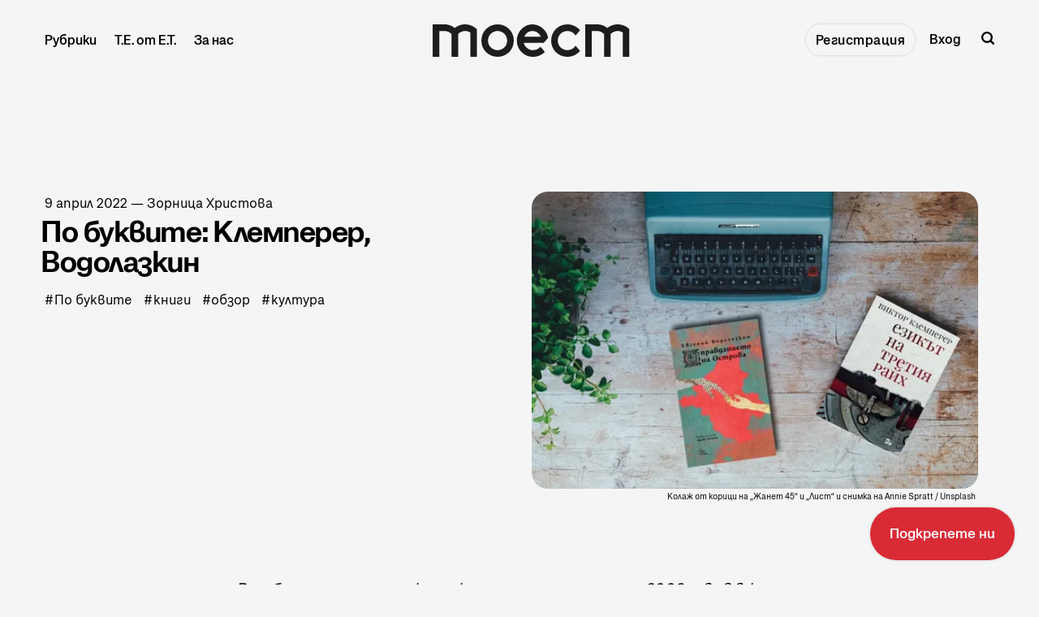

--- FILE ---
content_type: text/html; charset=utf-8
request_url: https://www.toest.bg/po-bukvite-klemperer-vodolazkin/
body_size: 22350
content:
<!DOCTYPE html>
<html lang="bg">
	<head>
		<meta charset="utf-8">
		<meta http-equiv="X-UA-Compatible" content="IE=edge">
		<title>По буквите: Клемперер, Водолазкин - Тоест</title>
		<meta name="HandheldFriendly" content="True">
		<meta name="viewport" content="width=device-width, initial-scale=1">
<!-- Google Tag Manager -->
<script>(function(w,d,s,l,i){w[l]=w[l]||[];w[l].push({'gtm.start':new Date().getTime(),event:'gtm.js'});var f=d.getElementsByTagName(s)[0],j=d.createElement(s),dl=l!='dataLayer'?'&l='+l:'';j.async=true;j.src='https://www.googletagmanager.com/gtm.js?id='+i+dl;f.parentNode.insertBefore(j,f);})(window,document,'script','dataLayer','GTM-MN4L4GZ4');</script>
<!-- End Google Tag Manager -->
<!-- Facebook Pixel Code -->
<script>
!function(f,b,e,v,n,t,s)
{if(f.fbq)return;n=f.fbq=function(){n.callMethod?n.callMethod.apply(n,arguments):n.queue.push(arguments)};
if(!f._fbq)f._fbq=n;n.push=n;n.loaded=!0;n.version='2.0';
n.queue=[];t=b.createElement(e);t.async=!0;
t.src=v;s=b.getElementsByTagName(e)[0];
s.parentNode.insertBefore(t,s)}(window,document,'script','https://connect.facebook.net/en_US/fbevents.js');
fbq('init', '965501058937293'); 
fbq('track', 'PageView');
</script>
<noscript><img height="1" width="1" src="https://www.facebook.com/tr?id=965501058937293&ev=PageView&noscript=1"/></noscript>
<!-- End Facebook Pixel Code -->
		<link rel="preconnect" href="https://fonts.googleapis.com"> 
<link rel="preconnect" href="https://fonts.gstatic.com" crossorigin>
<link rel="preload" as="style" href="https://fonts.googleapis.com/css2?family=Mulish:ital,wght@0,400;0,700;1,400;1,700&family=Source+Code+Pro:wght@500&family=Spartan:wght@500;600;700&display=swap">
<link rel="stylesheet" href="https://fonts.googleapis.com/css2?family=Mulish:ital,wght@0,400;0,700;1,400;1,700&family=Source+Code+Pro:wght@500&family=Spartan:wght@500;600;700&display=swap">		<link rel="stylesheet" type="text/css" href="https://www.toest.bg/assets/css/screen.css?v=9c4b07c42d">
		<meta name="description" content="В рубриката „По буквите“ едното заглавие, което Зорница Христова е подбрала този път, е изследването на Виктор Клемперер „Езикът на Третия райх“…">
    <link rel="icon" href="https://www.toest.bg/content/images/size/w256h256/2025/07/favicon-logo-sm-red.png" type="image/png">
    <link rel="canonical" href="https://www.toest.bg/po-bukvite-klemperer-vodolazkin/">
    <meta name="referrer" content="no-referrer-when-downgrade">
    
    <meta property="og:site_name" content="Тоест">
    <meta property="og:type" content="article">
    <meta property="og:title" content="По буквите: Клемперер, Водолазкин">
    <meta property="og:description" content="В рубриката „По буквите“ едното заглавие, което Зорница Христова е подбрала този път, е изследването на Виктор Клемперер „Езикът на Третия райх“, което излиза в превод на български сега…">
    <meta property="og:url" content="https://www.toest.bg/po-bukvite-klemperer-vodolazkin/">
    <meta property="og:image" content="https://www.toest.bg/content/images/size/w1200/wp-content/uploads/2022/04/Po-bukvite-W9-2022-original-by-Annie-Spratt-on-Unsplash-copy.jpg">
    <meta property="article:published_time" content="2022-04-08T21:00:18.000Z">
    <meta property="article:modified_time" content="2023-01-19T10:45:50.000Z">
    <meta property="article:tag" content="По буквите">
    <meta property="article:tag" content="книги">
    <meta property="article:tag" content="обзор">
    <meta property="article:tag" content="култура">
    
    <meta property="article:publisher" content="https://www.facebook.com/toest.bg">
    <meta name="twitter:card" content="summary_large_image">
    <meta name="twitter:title" content="По буквите: Клемперер, Водолазкин">
    <meta name="twitter:description" content="В рубриката „По буквите“ едното заглавие, което Зорница Христова е подбрала този път, е изследването на Виктор Клемперер „Езикът на Третия райх“, което излиза в превод на български сега…">
    <meta name="twitter:url" content="https://www.toest.bg/po-bukvite-klemperer-vodolazkin/">
    <meta name="twitter:image" content="https://www.toest.bg/content/images/size/w1200/wp-content/uploads/2022/04/Po-bukvite-W9-2022-original-by-Annie-Spratt-on-Unsplash-copy.jpg">
    <meta name="twitter:label1" content="Written by">
    <meta name="twitter:data1" content="Зорница Христова">
    <meta name="twitter:label2" content="Filed under">
    <meta name="twitter:data2" content="По буквите, книги, обзор, култура">
    <meta property="og:image:width" content="1200">
    <meta property="og:image:height" content="800">
    
    <script type="application/ld+json">
{
    "@context": "https://schema.org",
    "@type": "Article",
    "publisher": {
        "@type": "Organization",
        "name": "Тоест",
        "url": "https://www.toest.bg/",
        "logo": {
            "@type": "ImageObject",
            "url": "https://www.toest.bg/content/images/2025/01/Toest-Logo_H40.svg",
            "width": 243,
            "height": 40
        }
    },
    "author": {
        "@type": "Person",
        "name": "Зорница Христова",
        "image": {
            "@type": "ImageObject",
            "url": "https://www.toest.bg/content/images/2022/12/Zornitsa-Hristova.jpg",
            "width": 300,
            "height": 300
        },
        "url": "https://www.toest.bg/author/zornitsa/",
        "sameAs": []
    },
    "headline": "По буквите: Клемперер, Водолазкин - Тоест",
    "url": "https://www.toest.bg/po-bukvite-klemperer-vodolazkin/",
    "datePublished": "2022-04-08T21:00:18.000Z",
    "dateModified": "2023-01-19T10:45:50.000Z",
    "image": {
        "@type": "ImageObject",
        "url": "https://www.toest.bg/content/images/size/w1200/wp-content/uploads/2022/04/Po-bukvite-W9-2022-original-by-Annie-Spratt-on-Unsplash-copy.jpg",
        "width": 1200,
        "height": 800
    },
    "keywords": "По буквите, книги, обзор, култура",
    "description": "В емблематичната си колонка, започната още през 2008 г. във в-к „Култура“, Марин Бодаков ни представяше нови литературни заглавия и питаше с какво точно тези книги ни променят. Вярваме, че е важно тази рубрика да продължи. От човек до човек, с нова книга в ръка.\n\n\n„Езикът на Третия райх“ от Виктор Клемперер\n\nпревод от немски Ана Димова, Пловдив: изд. „Жанет 45“, 2022\n\nАко съм мислила, че книга на тази тема ще е толкова актуална 77 години след края на Втората световна война; ако пък съм мислила, ",
    "mainEntityOfPage": "https://www.toest.bg/po-bukvite-klemperer-vodolazkin/"
}
    </script>

    <meta name="generator" content="Ghost 6.12">
    <link rel="alternate" type="application/rss+xml" title="Тоест" href="https://www.toest.bg/rss/">
    <script defer src="https://cdn.jsdelivr.net/ghost/portal@~2.56/umd/portal.min.js" data-i18n="true" data-ghost="https://www.toest.bg/" data-key="abbef8ed117b2616796ff3551b" data-api="https://toest.ghost.io/ghost/api/content/" data-locale="bg" crossorigin="anonymous"></script><style id="gh-members-styles">.gh-post-upgrade-cta-content,
.gh-post-upgrade-cta {
    display: flex;
    flex-direction: column;
    align-items: center;
    font-family: -apple-system, BlinkMacSystemFont, 'Segoe UI', Roboto, Oxygen, Ubuntu, Cantarell, 'Open Sans', 'Helvetica Neue', sans-serif;
    text-align: center;
    width: 100%;
    color: #ffffff;
    font-size: 16px;
}

.gh-post-upgrade-cta-content {
    border-radius: 8px;
    padding: 40px 4vw;
}

.gh-post-upgrade-cta h2 {
    color: #ffffff;
    font-size: 28px;
    letter-spacing: -0.2px;
    margin: 0;
    padding: 0;
}

.gh-post-upgrade-cta p {
    margin: 20px 0 0;
    padding: 0;
}

.gh-post-upgrade-cta small {
    font-size: 16px;
    letter-spacing: -0.2px;
}

.gh-post-upgrade-cta a {
    color: #ffffff;
    cursor: pointer;
    font-weight: 500;
    box-shadow: none;
    text-decoration: underline;
}

.gh-post-upgrade-cta a:hover {
    color: #ffffff;
    opacity: 0.8;
    box-shadow: none;
    text-decoration: underline;
}

.gh-post-upgrade-cta a.gh-btn {
    display: block;
    background: #ffffff;
    text-decoration: none;
    margin: 28px 0 0;
    padding: 8px 18px;
    border-radius: 4px;
    font-size: 16px;
    font-weight: 600;
}

.gh-post-upgrade-cta a.gh-btn:hover {
    opacity: 0.92;
}</style><script async src="https://js.stripe.com/v3/"></script>
    <script defer src="https://cdn.jsdelivr.net/ghost/sodo-search@~1.8/umd/sodo-search.min.js" data-key="abbef8ed117b2616796ff3551b" data-styles="https://cdn.jsdelivr.net/ghost/sodo-search@~1.8/umd/main.css" data-sodo-search="https://toest.ghost.io/" data-locale="bg" crossorigin="anonymous"></script>
    <script defer src="https://cdn.jsdelivr.net/ghost/announcement-bar@~1.1/umd/announcement-bar.min.js" data-announcement-bar="https://www.toest.bg/" data-api-url="https://www.toest.bg/members/api/announcement/" crossorigin="anonymous"></script>
    <link href="https://www.toest.bg/webmentions/receive/" rel="webmention">
    <script defer src="/public/cards.min.js?v=9c4b07c42d"></script>
    <link rel="stylesheet" type="text/css" href="/public/cards.min.css?v=9c4b07c42d">
    <script defer src="/public/member-attribution.min.js?v=9c4b07c42d"></script>
    <script defer src="/public/ghost-stats.min.js?v=9c4b07c42d" data-stringify-payload="false" data-datasource="analytics_events" data-storage="localStorage" data-host="https://www.toest.bg/.ghost/analytics/api/v1/page_hit"  tb_site_uuid="1eb4ceda-c2c0-4233-8c6f-2fe4853d52fb" tb_post_uuid="6bdf4f00-6dfc-4bf1-9805-532cda1a8769" tb_post_type="post" tb_member_uuid="undefined" tb_member_status="undefined"></script><style>:root {--ghost-accent-color: #D92B36;}</style>
    <meta name="google-site-verification" content="m8fy28BHFS7aYcAXghM3l9XF6lmu7UFCSjJ-l8PVN2M" />
<meta name="facebook-domain-verification" content="74cd6zmlsnhsj20eqq731s3u2uxcu1" />
<meta name="msvalidate.01" content="C9D3B04D94D30EF4FA0F86702C023ABE" />
<style>
@font-face {
   font-family: SnagaBanner-BlackItalic;
   src: url('/assets/fonts/SnagaBanner-BlackItalic.woff2') format('woff2'), 
        url('/assets/fonts/SnagaBanner-BlackItalic.woff') format('woff'), 
        url('/assets/fonts/SnagaBanner-BlackItalic.tff') format('truetype');
   font-weight: 900;
   font-style: italic;
   font-display: swap;
}

@font-face {
   font-family: SnagaBanner-Bold;
   src: url('/assets/fonts/SnagaBanner-Bold.woff2') format('woff2'), 
        url('/assets/fonts/SnagaBanner-Bold.woff') format('woff'), 
        url('/assets/fonts/SnagaBanner-Bold.tff') format('truetype');
   font-weight: 700;
   font-style: normal;
   font-display: swap;
}

@font-face {
   font-family: SnagaBanner-BoldItalic;
   src: url('/assets/fonts/SnagaBanner-BoldItalic.woff2') format('woff2'), 
        url('/assets/fonts/SnagaBanner-BoldItalic.woff') format('woff'), 
        url('/assets/fonts/SnagaBanner-BoldItalic.tff') format('truetype');
   font-weight: 700;
   font-style: italic;
   font-display: swap;
}

@font-face {
   font-family: SnagaBanner-Extrabold;
   src: url('/assets/fonts/SnagaBanner-Extrabold.woff2') format('woff2'), 
        url('/assets/fonts/SnagaBanner-Extrabold.woff') format('woff'), 
        url('/assets/fonts/SnagaBanner-Extrabold.tff') format('truetype');
   font-weight: 800;
   font-style: normal;
   font-display: swap;
}

@font-face {
   font-family: SnagaBanner-ExtraboldItalic;
   src: url('/assets/fonts/SnagaBanner-ExtraboldItalic.woff2') format('woff2'), 
        url('/assets/fonts/SnagaBanner-ExtraboldItalic.woff') format('woff'), 
        url('/assets/fonts/SnagaBanner-ExtraboldItalic.tff') format('truetype');
   font-weight: 800;
   font-style: italic;
   font-display: swap;
}

@font-face {
   font-family: SnagaDisplay-Semibold;
   src: url('/assets/fonts/SnagaDisplay-Semibold.woff2') format('woff2'), 
        url('/assets/fonts/SnagaDisplay-Semibold.woff') format('woff'), 
        url('/assets/fonts/SnagaDisplay-Semibold.tff') format('truetype');
   font-weight: 600;
   font-style: normal;
   font-display: swap;
}

@font-face {
   font-family: SnagaDisplay-SemiboldItalic;
   src: url('/assets/fonts/SnagaDisplay-SemiboldItalic.woff2') format('woff2'), 
        url('/assets/fonts/SnagaDisplay-SemiboldItalic.woff') format('woff'), 
        url('/assets/fonts/SnagaDisplay-SemiboldItalic.tff') format('truetype');
   font-weight: 600;
   font-style: italic;
   font-display: swap;
}

@font-face {
   font-family: SnagaText-Regular;
   src: url('/assets/fonts/SnagaText-Regular.woff2') format('woff2'), 
        url('/assets/fonts/SnagaText-Regular.woff') format('woff'), 
        url('/assets/fonts/SnagaText-Regular.tff') format('truetype');
   font-weight: 400;
   font-style: normal;
   font-display: swap;
}

@font-face {
   font-family: SnagaText-Italic;
   src: url('/assets/fonts/SnagaText-Italic.woff2') format('woff2'), 
        url('/assets/fonts/SnagaText-Italic.woff') format('woff'), 
        url('/assets/fonts/SnagaText-Italic.tff') format('truetype');
   font-weight: 400;
   font-style: italic;
   font-display: swap;
}

@font-face {
   font-family: SnagaText-Medium;
   src: url('/assets/fonts/SnagaText-Medium.woff2') format('woff2'), 
        url('/assets/fonts/SnagaText-Medium.woff') format('woff'), 
        url('/assets/fonts/SnagaText-Medium.tff') format('truetype');
   font-weight: 500;
   font-style: normal;
   font-display: swap;
}

@font-face {
   font-family: SnagaText-MediumItalic;
   src: url('/assets/fonts/SnagaText-MediumItalic.woff2') format('woff2'), 
        url('/assets/fonts/SnagaText-MediumItalic.woff') format('woff'), 
        url('/assets/fonts/SnagaText-MediumItalic.tff') format('truetype');
   font-weight: 500;
   font-style: italic;
   font-display: swap;
}

@font-face {
   font-family: SnagaText-Semibold;
   src: url('/assets/fonts/SnagaText-Semibold.woff2') format('woff2'), 
        url('/assets/fonts/SnagaText-Semibold.woff') format('woff'), 
        url('/assets/fonts/SnagaText-Semibold.tff') format('truetype');
   font-weight: 600;
   font-style: normal;
   font-display: swap;
}

@font-face {
   font-family: SnagaText-SemiboldItalic;
   src: url('/assets/fonts/SnagaText-SemiboldItalic.woff2') format('woff2'), 
        url('/assets/fonts/SnagaText-SemiboldItalic.woff') format('woff'), 
        url('/assets/fonts/SnagaText-SemiboldItalic.tff') format('truetype');
   font-weight: 600;
   font-style: italic;
   font-display: swap;
}

@font-face {
   font-family: SnagaText-Black;
   src: url('/assets/fonts/SnagaText-Black.woff2') format('woff2'), 
        url('/assets/fonts/SnagaText-Black.woff') format('woff'), 
        url('/assets/fonts/SnagaText-Black.tff') format('truetype');
   font-weight: 900;
   font-style: normal;
   font-display: swap;
}

:root {
   --font-family-one: 'SnagaBanner-Bold', sans-serif;
   --font-family-two: 'SnagaDisplay-Semibold', sans-serif;
   --font-family-three: 'SnagaText-Regular', sans-serif;
   --font-family-four: 'SnagaBanner-Extrabold', sans-serif;
   --color-notification: var(--red);
}

   html {
      -webkit-text-size-adjust: 100%;
      text-size-adjust: 100%;}

   html, body {
      -webkit-font-smoothing: antialiased;
      -moz-osx-font-smoothing: grayscale;
      text-rendering: optimizeLegibility;
      font-feature-settings: "liga" 1, "calt" 1; /* Ensures consistent ligatures */
  }
  
  * {
      font-smooth: always;
      -webkit-font-smoothing: antialiased;
      -moz-font-smoothing: antialiased;
      text-rendering: optimizeLegibility;}
  
  @supports (-webkit-font-smoothing: antialiased) {
      body {
          -webkit-font-smoothing: antialiased;}
  }
  
  @supports not (-webkit-font-smoothing: antialiased) {
      body {
          -moz-osx-font-smoothing: grayscale;}
  }

/*------------------------------------*\
  Colors
\*------------------------------------*/

:root {

   --color-font-one: var(--black) !important;
   --color-font-two: var(--black) !important;

  --white: hsl(0, 0%, 96%);
.white {
  color: var(--white);}
.bg-white {
  background-color: var(--white);}
.border-white {
  border-color: var(--white);}

  --black: hsl(220, 5%, 12%);
.black {
  color: var(--black);}
.bg-black {
  background-color: var(--black);}
.border-black {
  border-color: var(--black);}

  --red: hsl(356, 70%, 51%);
.red {
  color: var(--red);}
.bg-red {
  background-color: var(--red);}
.border-red {
  border-color: var(--red);}

  --blue: hsl(240, 55%, 44%);
.blue {
  color: var(--blue);}
.bg-blue {
  background-color: var(--blue);}
.border-blue {
  border-color: var(--blue);}

--grey: hsl(210, 3%, 63%);
 .grey {
   color: var(--grey);}
 .bg-grey {
   background-color: var(--grey);}
 .border-grey {
   border-color: var(--grey);}

   --dark-grey: hsl(230, 5%, 38%);
 .dark-grey {
   color: var(--dark-grey);}
 .bg-dark-grey {
   background-color: var(--dark-grey);}
 .border-dark-grey {
   border-color: var(--dark-grey);}

   --darker-grey: hsl(230, 5%, 24%);
 .darker-grey {
   color: var(--darker-grey);}
 .bg-darker-grey {
   background-color: var(--darker-grey);}
 .border-darker-grey {
   border-color: var(--darker-grey);}

--yellow: hsl(60, 56%, 91%);
.yellow {
   color: var(--yellow);}
.bg-yellow {
   background-color: var(--yellow);}
.border-yellow {
   border-color: var(--yellow);}

/* Fonts
   –––––––––––––––––––––––––––––––––––––––––––––––––––– */

   /* Headings, logo, search results */
   --font-family-one: 'SnagaBanner-Bold', sans-serif;

   /* Header, footer, buttons, etc */
   --font-family-two: 'SnagaDisplay-Semibold', sans-serif;

   /* Post content */
   --font-family-three: 'SnagaText-Regular', sans-serif;

   /* Code block, table, small headings, etc */
   --font-family-four: 'SnagaText-Regular', sans-serif;
   --font-weight-four-regular: 400;


   /* Color of details
   –––––––––––––––––––––––––––––––––––––––––––––––––––– */
/*   --ghost-accent-color: var(--red);*/


   /* Light version
   –––––––––––––––––––––––––––––––––––––––––––––––––––– */

   /* Fonts */

   /* Background & Elements */
   --color-one: var(--black);
   --color-two: var(--black);
   --color-three: var(--grey);
   --color-four: var(--red);
   --color-body: var(--white);
   --color-dots: var(--black);
   --color-search-close: var(--white);
   --color-notification: #aaef52;
   --color-notification-false: #F74856;

   /* Background, opacity and shadow */
   --bg-color-all: rgba(0, 0, 0, .08);
   --bg-color-hero: rgba(0, 0, 0, .025);
   --bg-color-small-image: rgba(0, 0, 0, .08);
   --bg-search: rgba(0, 0, 0, .7);
   --bg-nav: rgba(0, 0, 0, .03);
   --opacity-bg-color: 1;
   --opacity-bg-dots: .5;
   --box-shadow: rgba(0, 0, 0, .1);
   --box-shadow-nav: transparent;

   /* Typography */

   .header-nav .signup a, .members-cta .global-button {letter-spacing: 0;} /* Header CTA Button */

   .global-meta a,
   .footer-nav-column a {color: var(--dark-grey);}
   .global-meta a:hover,
   .footer-nav-column a:hover {color: var(--black);}

   .post-content p, .post-content li {
      font-family: "SnagaText-Regular";
      font-size: 18px;
      font-style: normal;
      font-weight: 400;
      line-height: 27px;
      letter-spacing: 0;}

   .post-content p em, .post-content li em,
   .item-image figcaption em.italic,
   h5 em {font-family: SnagaText-Italic;}

   h3 em, h4 em {font-family: 'SnagaBanner-BoldItalic';}
   .post-content blockquote em {font-family: 'SnagaText-MediumItalic';}

   b, strong {letter-spacing: 0;}

   .post-content p {
       margin-bottom: 20px;}

   .post-content li {
       margin-bottom: 10px;}

   .post-content h3 {
      margin-top: 45px;
      font-size: 34px;
      line-height: 35px;}

   .post-header.is-hero {margin-bottom: 5vh;}

   .item-image figcaption {
      font-size: 14px;
      line-height: 19px;} /* Article cover image caption */
      .item-image figcaption a {text-decoration: underline;}

      .post-content blockquote {letter-spacing: 0 !important;}
      
      .post-content blockquote::before {    
      font-size: 120px;
      line-height: 152px;
      font-weight: normal;
      position: absolute;
      top: -80px;
      left: -15px;
      content: '„';
      color: var(--ghost-accent-color);
      font-family: SnagaText-Black;}

   /* Team page */
   .custom-element.bottom h2 {font-size: 20px; line-height: normal;}

}

/* Global random elements
   –––––––––––––––––––––––––––––––––––––––––––––––––––– */
.global-underline:hover {background-size: 100% 36% !important;}
.item.is-hero.is-image .item-container::before,
.item.is-hero .item-container::before,
.item.is-hero .item-container::after {display:none;}
.post-share-section {display: none;}
.load-more .is-standard .global-button::before {background-color: var(--red) !important;}
.global-button {color: var(--black) !important;}
.global-button:hover::before {background-color: var(--red)}
.post-content .kg-button-card a.kg-btn {
   font-family: 'SnagaDisplay-Semibold';
   user-select: none;
   padding: 22px 24px !important;
   font-size: 17px !important;
   line-height: 21px !important;
   transition: opacity 0.3s ease !important;
   border-radius: 55px !important;}
.post-content .kg-button-card .kg-btn::before {border-radius: 55px !important;}
.post-content .kg-button-card .kg-btn::after {background: none;}
.kg-button-card a.kg-btn:hover {opacity: .8 !important;}
.post-header.is-hero.is-image .item-container {min-height: auto;}
.item.is-hero {margin-top: 8vh;}
.item {margin-top: 8vh;}
.loop-wrap {margin-bottom: 0;}

.global-button::before {
   border-radius: 55px;
   background-color: var(--white);
   box-shadow: none;}
 /* .global-button::after {
   background: none;} */
.header-nav .signup a:hover {
 background-color: var(--red) !important;
 color: var(--white) !important;
 border-radius: 55px;}

/* Support Page Membership Cards 
   –––––––––––––––––––––––––––––––––––––––––––––––––––– */
.membership-card-title {display: none;}
.membership-card {margin: 0 0 20px;}

/* Аnnouncement Bar CTA Button
   –––––––––––––––––––––––––––––––––––––––––––––––––––– */

.gh-announcement-bar {
   position: fixed !important;
   z-index: 99999;
   display: flex;
   align-items: center;
   justify-content: center;
   padding: 22px 24px !important;
   font-size: 17px !important;
   line-height: 21px !important;
   text-align: center;
   bottom: 0 !important;
   border-radius: 999px !important;
   transition: opacity 0.3s ease !important;
   right: 0 !important;
   margin: 30px !important;
   font-family: 'SnagaDisplay-Semibold' !important;
   user-select: none;
   box-shadow: 0px 0px 3.534px 0px rgba(0, 0, 0, 0.19);}

   .gh-announcement-bar button {display: none !important;}

   .gh-announcement-bar a {text-decoration: none !important;}

   .gh-announcement-bar.accent:hover {
      /* background-color: var(--blue); */
      opacity: .8;}

/* Header
   –––––––––––––––––––––––––––––––––––––––––––––––––––– */
.header-nav li, .header-nav a {
   font-size: 16px !important;
   line-height: 20px !important;}

.header-nav a {
   font-size: 16px !important;
   line-height: 20px !important;}

.header-nav-dropdown.is-active ul::before {border-radius: 20px;}
.header-nav-dropdown.is-active ul {padding: 10px;}
.header-nav-dropdown ul li {padding: 0;}

/* Pinned section
   –––––––––––––––––––––––––––––––––––––––––––––––––––– */
   .global-special h3 {
      font-size: 20px;
      line-height: 20px;}

   .global-special {border-top: 4px solid var(--blue);}
   .global-special h2 span {background-color: var(--blue);}
 
/* Images
–––––––––––––––––––––––––––––––––––––––––––––––––––– */
   .global-image img, .loop-wrap .global-image.item-image { border-radius: 20px;}
   .item.is-hero.is-image .item-container::after {display: none;}
   .item-image::after {display: none;}
   .post-content img, .post-content p img {border-radius: 20px;}

/* Excerpt
   –––––––––––––––––––––––––––––––––––––––––––––––––––– */
.item-excerpt {
   font-family: 'SnagaText-Medium' !important;
   font-size: 17px;
   font-weight: var(--font-weight-two-medium);
   line-height: 21px;
   width: 95%;
   max-width: 450px;
   margin-top: 0;
   margin-bottom: 0;
   padding: 10px 0 5px 0;}

.item.is-hero .item-excerpt {
   padding-top: 25px;
   padding-bottom: 15px;
   -moz-column-count: 2;
   column-count: 2;
   -moz-column-gap: 30px;
   column-gap: 30px;
   font-size: 16px !important;
   line-height: 21px !important;
   font-weight: normal !important;
   font-family: 'SnagaText-Medium' !important;
   -moz-column-count: 1;
   column-count: 1;}

/* Items / Articles Home
   –––––––––––––––––––––––––––––––––––––––––––––––––––– */

.item-title {
   font-size: 30px;
   margin: 0 0 2vh 0;
   font-family: 'SnagaBanner-Bold' !important;
   line-height: 30px;}

   .item.is-even {padding-right: 35px; padding-left: 45px;}
   .item.is-odd {padding-right: 45px; padding-left: 0;}

/* Meta, Tags & Reading time
   –––––––––––––––––––––––––––––––––––––––––––––––––––– */
.global-meta, .global-tags {
   font-family: var(--font-family-three);
   font-size: 16px;
   line-height: normal;
   letter-spacing: 0px;
   color: var(--dark-grey);}
.global-tags a, .global-meta time {letter-spacing: 0px; margin: 5px 0 0 0; color: var(--dark-grey);}
.global-tags a {margin: 5px 10px 0 0;}
.global-tags a:hover {color: var(--black);}
.global-meta {margin-bottom: 1vh;}
.item.is-hero .item-excerpt {margin-bottom: 0;}

/* Article
   –––––––––––––––––––––––––––––––––––––––––––––––––––– */
.nextprev-image::after {display: none;}
.nextprev-section section {margin-top: 36px;}
.nextprev-section small {font-family: 'SnagaText-Medium';}
.nextprev-section h3 {margin-top: 5px; font-family: 'SnagaBanner-Bold'; line-height: 1;}
.post-content .members-cta {background-color: var(--red); border-radius: 20px; box-shadow: none; color: var(--white) !important;}
.post-content .members-cta h2 {margin: 10px auto 25px; line-height: normal; color: var(--white);
   font-family: 'SnagaDisplay-Semibold', sans-serif !important; font-weight: 700 !important; font-size: 25px; line-height: 26px;}
.post-content  .members-cta p {font-family: 'SnagaText-Regular', sans-serif !important; font-weight: 400 !important; font-size: 17px; line-height: normal;}
.post-header.is-hero .item-container {align-items: flex-start;}
.item.is-hero.is-image .item-content {transform: translateY(0vh);}

/* Article Support Button
   –––––––––––––––––––––––––––––––––––––––––––––––––––– */
a.members-cta-button.global-button {
   all: unset; /* Reset default styles */
   display: inline-block; /* Ensure consistent display */
   font-family: var(--font-family-two); /* Use consistent font */
   font-size: 17px;
   font-weight: var(--font-weight-two-semi-bold);
   line-height: 21px;
   padding: 22px 24px; /* Match the desired padding */
   margin: 20px 0 0 0; /* Keep the margin */
   color: var(--color-font-two); /* Text color */
   background-color: var(--white); /* Button background */
   border: none;
   border-radius: 999px;
   /* box-shadow: 0px 0px 3.534px 0px rgba(0, 0, 0, 0.19); */
   cursor: pointer;
   position: relative;
   z-index: 0;
   text-align: center;}

a.members-cta-button.global-button::before,
a.members-cta-button.global-button::after {
   position: absolute;
   top: 0;
   right: 0;
   bottom: 0;
   left: 0;
   content: '';}

a.members-cta-button.global-button::before {
   z-index: -1;
   background-color: var(--white);
   border-radius: 55px;}

a.members-cta-button.global-button::after {
   z-index: -2;
   transition-timing-function: ease;
   transition-duration: 0.15s;
   transition-property: top, left, right, bottom;
   pointer-events: none;
   background-color: var(--white); /* Ensure this matches the hover effect */
   opacity: .8 !important;
   color: var(--black);
   box-shadow: 0px 0px 3.534px 0px rgba(0, 0, 0, 0.19);}

a.members-cta-button.global-button:hover::after {
   color: var(--black) !important;}

a.members-cta-button.global-button:hover {
   color: var(--black) !important;
   text-decoration: none;}

a.members-cta-button.global-button:hover::before {
   background: none;}
a.members-cta-button.global-button::after {
   opacity: .8 !important;}

/* Support page
   –––––––––––––––––––––––––––––––––––––––––––––––––––– */
   .global-heading {display: none;}
   .post-header.is-hero:not(.is-image) .membership-description {margin-top: 50px;}
   a.global-button {padding: 22px 24px;}
   .global-button::before {background-color: var(--red);}
   a.global-button {text-decoration: none;}
   .membership-card > a.global-button {border-bottom: none;}
   .membership-card-description {font-size: 32px;}
   .membership-card-price {font-size: 36px;}

   /* Sub-Footer
   –––––––––––––––––––––––––––––––––––––––––––––––––––– */
   .subscribe-wrap h3 {font-size: 35px; line-height: 1;}
   
   .subscribe-form {align-items: center;}

   .subscribe-form button {
      background: none;
      padding: 17px 16px !important;
      margin: 10px;
      letter-spacing: 0;
      background-color: inherit;}

      .custom-content .global-button {
         background: none;
         padding: 17px 16px !important;
         letter-spacing: 0;
         background-color: inherit;} /* Contact Button */

   .global-button::after {
      border-radius: 55px;
      box-shadow: 0px 0px 3.534px 0px rgba(0, 0, 0, 0.19);}

   
   .global-button:hover {
   background-color: var(--red) !important;
   color: var(--white) !important;
   border-radius: 55px;}

   .subscribe-form input, .custom-content input {
   color: var(--color-font-one) !important;
   background-color: var(--grey) !important;
   height: 50px;}

   .custom-content textarea {border: 2px solid var(--grey);}
   
   .global-button:hover::after {
      background: none;
      top: 0;
      right: 0;
      bottom: 0;
      left: 0;} */

/* Sub-Footer Submit Button
   –––––––––––––––––––––––––––––––––––––––––––––––––––– */
      .global-button,
      .global-button[type="submit"] {
          all: unset; /* Reset button-specific styles */
          display: inline-block; /* Ensure it's block-level like the header button */
          font-family: var(--font-family-two); /* Match header button font */
          font-size: 14px;
          font-weight: var(--font-weight-two-semi-bold);
          line-height: 1;
          padding: 10px 16px !important;
          margin: 10px !important;
          color: var(--color-font-two) !important;
          background-color: var(--ghost-accent-color) !important;
          border: none;
          cursor: pointer;
          letter-spacing: 1px;
          position: relative;
          z-index: 0;}
      
      .global-button[type="submit"]::before,
      .global-button[type="submit"]::after {
          position: absolute;
          top: 0;
          right: 0;
          bottom: 0;
          left: 0;
          content: '';}
      
      .global-button[type="submit"]::before {
         z-index: -1;
         background-color: var(--white);
         border-radius: 55px;}
      
      .global-button[type="submit"]::after {
          z-index: -2;
          transition-timing-function: ease;
          transition-duration: 0.15s;
          transition-property: top, left, right, bottom;
          pointer-events: none;
          background-color: var(--white);}
      
      .global-button[type="submit"]:hover::after {
          top: 6px;
          right: -6px;
          bottom: -6px;
          left: 6px;}

      .global-button:hover {
         background-color: var(--color-font-two);
         color: var(--color-one);
         text-decoration: none;}

      .subscribe-form button:hover {
         background-color: var(--ghost-accent-color) !important;}

      .global-button[type="submit"]:hover::after {
         position: absolute;
         top: 0;
         bottom: 0;
         right: 0;
         left: 0;}
      
      .global-button[type="submit"]:hover::before {
         background-color: var(--ghost-accent-color) !important;}
        

/* Footer
   –––––––––––––––––––––––––––––––––––––––––––––––––––– */
   .footer-description {
      font-size: 19px !important;
      line-height: 20px !important;
      font-family: 'SnagaDisplay-Semibold' !important;
      color: var(--dark-grey);}

   .footer-copyright {
      font-family: SnagaText-Regular !important;
      font-size: 15px;
      line-height: 16px;}

   .footer-logo .is-image img {max-width: 160px;}
   .footer-logo {margin-bottom: 20px;}

   .footer-nav-column li {
      font-size: 16px;
      line-height: 19px;
      font-family: 'SnagaDisplay-Semibold' !important;}

   .footer-nav-column ul {padding-left: 10%;}

   .footer-icons {margin-top: 20px; margin-bottom: 20px;}
   .footer-icons a {margin: 0; color: var(--grey) !important;}
   .footer-icons svg {fill: var(--dark-grey);}
   .footer-icons a:hover svg {fill: var(--black);}
   .footer-section {padding-bottom: 30px;}

* CTA
   –––––––––––––––––––––––––––––––––––––––––––––––––––– */
.post-content .members-cta {
   box-sizing: border-box;
   width: 100%;
   margin: 6vh auto 10vh;
   padding: 40px 60px;
   text-align: center;
   background-color: var(--color-four) !important;
   box-shadow: none;
   border-radius: 20px !important;}

.search-results small {font-weight: var(--font-weight-four-regular);}

body {
    font-feature-settings: "liga" 1, "calt" 1;
    font-variant-ligatures: common-ligatures;
    font-family: 'SnagaText-Regular', sans-serif;
    background-color: var(--white);}

.left {float: left;}
.right {float: right;}
.center {text-align: center;}
.pull-omega {font-size: 17px; line-height: 1.5; padding: 5px 0 5px 20px; margin: 30px 0 30px 10px; border-left: 2px solid var(--red);}
.post-content figcaption {font-size: 14px; line-height: 19px; font-family: 'SnagaText-Regular'; text-align: center; letter-spacing: 0;}
.post-content figcaption p {font-size: 14px !important; line-height: 19px !important; font-family: 'SnagaText-Regular'; text-align: center; letter-spacing: 0;}
.post-content .kg-card {width: 100%; margin-top: 50px; margin-bottom: 50px;}  
@media (min-width: 1025px) {
	.header-nav .signup a {
      font-size: 17px; line-height: 1; color: var(--black) !important;}
   .global-button::before {
      border-radius: 55px;
      background-color: var(--white);
      box-shadow: none;}
    .global-button::after {
      background: none;}
   .header-nav .signup a:hover {
    background-color: var(--red) !important;
    color: var(--white) !important;
    border-radius: 55px;}
    
}  
@media (max-width: 1080px) {
  .custom-element h2 {font-size: 12px;}
  /* Header Announcement Bar Mobile */
  .gh-announcement-bar {line-height: 17px !important;}
  /* Header Nav Mobile */
  .header-nav a {padding: 8px;}
  .header-checkbox:checked ~ nav {text-align: left; min-width: 190px;}
  
  .header-checkbox:checked ~ nav::before, .header-search {background-color: white !important;}
  .header-checkbox:checked ~ nav ul {padding: 0 15px;}
  /* Search Bar Header Mobile */
  .header-search {
   padding: 8px 20px;
   height: auto;
   border-radius: 55px;
   box-shadow: 0px 0px 3.53px 0px rgba(0, 0, 0, 0.19);
   text-align: center;
   display: flex !important;
   flex-direction: row-reverse;
   position: unset;
   margin: 10px 0 5px;}
  .header-search span {float: right; width: 90%; font-size: 16px; line-height: 20px; margin: 0; padding-right: 20px;}
  /* Search Bar Header Mobile Open */
  .rounded-lg {border-radius: 2rem;}
  .rounded-t-lg {border-top-left-radius: 2rem; border-top-right-radius: 2rem;}
  .header-checkbox:checked ~ nav.is-search {padding-bottom: 18px; border-radius: 20px;}
  .header-nav .signup::before, .header-nav .signup::after {display: none;}
} 
@media (min-width:1200px) {
   	.item.is-hero .item-image {width: 550px; flex-basis: 550px; right: 20px;}
   	.item.is-hero.is-image .item-container::after {max-width: 527px;}
    .item.is-hero .item-title {font-size: 40px; line-height: 41px;}
    .item.is-hero.is-image .item-content {width: 50%;}
    .header-logo {left: calc(50% - 136px);}
}
@media (min-width: 1025px) and (max-width: 1280px) {
	.item.is-hero .item-title {font-size: 36px; line-height: 37px;}
}
@media (min-width: 769px) and (max-width: 1024px) {
	.item.is-hero .item-title {font-size: 36px; line-height: 37px;}
   .post-header.is-hero {padding: 0 !important; margin-bottom: 20px !important;}
   .post-content h3 {margin-top: 35px !important; font-size: 30px; line-height: 31px;}
   .post-content h4 {font-size: 22px; line-height: 26px;}
   .post-header.is-hero.is-image .item-container {min-height: 35vh;}
   .post-content {margin: 20px auto;}
   .nextprev-section {margin: 5vh auto 5vh;}
   .subscribe-section {margin-top: 0;}
   .item, .item.is-hero {margin-top: 0;}
   .pagination-section {margin: 4vh auto 6vh;}
   .subscribe-wrap, .subscribe-form {display: flex; flex-direction: column; float: left;}
   .subscribe-wrap h3 {width: fit-content; display: block;}
   .subscribe-form {align-items: center; display: flex; flex-direction: row; align-self: baseline;}
   .item.is-even {padding-right: 15px; padding-left: 25px;}
   .item.is-odd {padding-right: 25px; padding-left: 15px;}
}
@media (min-width: 481px) and (max-width: 1024px) {
	.header-logo {flex-basis: 100%; text-align: center;}
   .header-nav {position: absolute; right: 0;}
   .item-image figcaption {font-size: 13px !important; line-height: 18px !important;}
   .post-header.is-hero {margin-bottom: 2vh;}
   .post-content h3 {margin-top: 35px !important;}
   .item-title {margin: 0 !important;}
}
@media (max-width: 768px) {
	.item.is-hero .item-title {font-size: 30px; line-height: 31px; padding: 0 0 25px 0;}
   .item-title {font-size: 24px; line-height: 24px;}
	.pull-omega {font-size: 16px;}
}
.global-button {color: var(--white); font-weight: 600; font-size: 16px; padding: 0;}
.account-detail-cancel-button { visibility: hidden; }
.global-special h2 span {padding: 2px 9px 1px 9px}
.global-special h2 {
   font-size: 16px;
   line-height: 21px;
   color: var(--white);
   font-family: 'SnagaText-Medium';}
.pinned-pages {border-color: var(--red);}
.pinned-pages h2 span {background-color: var(--red);}    
.team-heading {font-size: 30px; display: block; width: 100%; margin: 5vh 0; text-align: center;}
.item-excerpt {
        font-size: 16px;
        letter-spacing: 0px;
        line-height: 20px;}
.post-content hr {margin-top: 60px; margin-bottom: 60px;}
.post-content h4 {margin-bottom: 36px; font-size: 26px; line-height: 30px; margin-top: 20px; margin-bottom: 20px;}
.post-content h5 {
   font-size: 16px;
   font-style: normal !important;
   line-height: normal;
   color: var(--darker-grey);
   font-family: var(--font-family-three);
   font-weight: normal !important;}
.post-content h5 strong {font-weight: normal !important;}
.post-content h5 strong em {font-style: normal !important;}
.post-content blockquote {
   font-size: 20px;
   line-height: 26px;
   margin-top: 40px;
   margin-bottom: 40px;
   font-family: SnagaText-Medium;
   padding-left: 65px;}
.post-content a {border-bottom: 2px solid var(--grey);}
/* .post-content a:hover {border-bottom-color: var(--darker-grey);} */
.post-content h1 a, .post-content h2 a, .post-content h3 a {
    transition: background-size .6s ease-out;
    border-bottom: none;
    background: linear-gradient(var(--ghost-accent-color), var(--ghost-accent-color)) no-repeat left 123%/0 40%;
}
.post-content h4 a, .post-content h5 a, .post-content blockquote a {transition: none; background: none; text-decoration: none; border-bottom: 2px solid var(--grey);}
.post-content h5 a {color: var(--darker-grey);}
.post-content h5 a:hover, .post-content h5 a:active {color: var(--black);}
.post-content .kg-button-card .kg-btn, .post-content .kg-product-card .kg-product-card-button {color: var(--white);}
.membership-card-options {text-align: left;}
.membership-card-title {padding: 0 9px 4px 9px; background-color: var(--dark-grey); color: var(--white); font-size: 16px; font-weight: 600;}
.post-header.is-hero.is-page .membership-description p {display: block; color: var(--white); border-radius: 999px; padding: 40px;}
.paypal-msg {font-size: 14px; max-width: 680px; margin: 3vh auto 0; text-align: center;}
.payments-msg {font-size: 13px; max-width: 680px; margin: 3vh auto 0; text-align: center; margin-bottom: 35px;}
.post-content .members-cta h2 {font-size: 25px; line-height: 25px;}
.post-content .members-cta p {font-size: 17px; line-height: 20px !important;}

@media (max-width: 480px) {
	.item.is-hero.is-image .item-image::before,
   .item.is-hero.is-image .item-image::after {display: none;}
   .item.is-hero .item-image img, .item.is-hero.is-image .item-image::after {max-width: 100vw;}
   .item.is-hero .item-content, .item.is-hero.is-image .item-content {margin: 0;}
   .post-content p, .post-content li {font-size: 16px !important; line-height: 25px !important;}
   .post-content blockquote {font-size: 18px !important; line-height: 23px; padding-left: 50px !important; margin-top: 25px; margin-bottom: 25px;}
   .post-content blockquote::before {font-size: 90px !important; line-height: 122px !important; top: -55px !important;}
   .post-content h3 {margin-top: 35px !important; font-size: 24px !important; line-height: 25px !important;}
   .post-content h4 {font-size: 20px; line-height: 24px;}
   .subscribe-wrap h3 {font-size: 33px; line-height: 1;}
   .footer-nav-column ul {padding-left: 0px;}
   .footer-nav-column {margin-bottom: 0px;}
   .nextprev-section h3 {line-height: 16px !important; margin-top: 0;}
   .item.is-even, .item.is-odd {padding-right: 10px; padding-left: 10px;}
   /* Header Mobile */
   .header-logo {flex-basis: 100%; text-align: center;}
   .header-nav {position: absolute; right: 0; display: flex; align-items: center;}
   .header-logo .is-image img, .custom-logo .is-image img {max-width: 160px;}
   .custom-logo .is-image {text-align: center;} /* align logo on custom pages */
   nav.is-search {display: none;}
   .header-toggle {padding: 0;}
   .item.is-hero.is-first {padding: 0;}
   .header-nav .signup::before, .header-nav .signup::after {display: none;}
   /* Announcement Bar CTA Button */
   .gh-announcement-bar {margin: 6% !important;}
   .global-tags {margin-top: 10px;}
   .item.is-hero .item-excerpt {padding: 0;}
   .footer-section {padding-bottom: 100px;}
   .item.is-hero .item-excerpt {font-size: 14px !important; line-height: 19px !important;}
   .global-meta, .global-tags {font-size: 14px !important;}
/* Article Figcaption
–––––––––––––––––––––––––––––––––––––––––––––––––––– */
.global-image img, .loop-wrap .global-image.item-image {width: 100%; height: 100%; object-fit: cover; margin: 0 0 2vh 0;}
.item-image {
   position: relative; /* Parent container for positioning */
   display: flex;
   align-items: flex-end; /* Ensure content aligns to the bottom */
   justify-content: center;
   overflow: hidden; /* Prevent content overflow */
   flex-direction: column;
   align-items: center;
   margin: 0 !important;
   width: 125px;
   height: 125px;}
.item.is-image:not(.is-hero) .item-title {width: 100%;}
.home-template .item-image img {
   display: block;
   width: 125px;
   height: 125px;}
.item-image figcaption {
   position: relative; /* Remains inside the figure */
   background: var(--white);
   color: var(--black);
   font-size: 12px !important;
   line-height: 17px !important;
   padding: 10px 0 0 0 !important;
   bottom: 0; /* Align caption with bottom edge */
   margin: 0 !important; /* Remove negative margins */
   text-align: left !important;
   box-sizing: border-box;
   max-width: 100%; /* Prevent overflow */
   white-space: pre-wrap;
   overflow-wrap: break-word;
   transition: all 0.3s ease; /* Smooth transitions */
   width: 100vw;}
.item-image figcaption a {text-decoration: underline;}
.item-image figcaption::after {
   content: '';
   display: block;
   clear: both;
   height: 0; /* Ensure proper space calculation for single-line captions */}
.post-header.is-hero:not(.is-image) .membership-description {margin: 0 !important; display: flex !important;}
.global-button::before {
   border-radius: 55px;
   background-color: var(--white);
   box-shadow: none;}
 .global-button::after {
   background: none;}
   .membership-card {border-right: var(--border) var(--color-three);}
   .post-content .members-cta h2 {margin: 0 auto 25px;}
   .post-content .members-cta {padding: 25px 15px 30px 15px;}
/* mobile hamburger menu open*/
   .header-checkbox:checked ~ nav::before, .header-search {border-radius: 20px;}

/* mobile hamburger menu button*/
   .header-toggle {width: 35px;}
   .header-toggle .bar {height: 2px;}

.footer-icons svg {width: 19px !important; height: 19px !important;}
.footer-icons a {width: 32px; height: 32px;}
a.members-cta-button.global-button {margin: 10px 0 0 0;}

/* Team page */
.custom-element.bottom h2 {font-size: 14px; line-height: 19px;}

.custom-elements-wrap.loop-wrap {
   display: flex;
   flex-wrap: wrap;
   justify-content: space-between;
   gap: 1rem;}
    
.loop-wrap > .global-image {
   flex: 0 0 calc(33.333% - 1rem);
   max-width: calc(33.333% - 1rem);
   box-sizing: border-box;
   text-align: center;}
    
.loop-wrap .global-image {
   display: flex;
   flex-direction: column;
   align-items: center;
   justify-content: flex-start;}

.page-team .global-image img {
   width: 120px;
   height: 120px;
   margin: 0 !important;}
    
.loop-wrap .custom-element {
   max-width: 160px;}

/* Support page */
.post-header.is-hero:not(.is-image) .item-content {padding-bottom: 0;}
}

@media (min-width: 480px) {
/* mobile hamburger menu open*/
.header-checkbox:checked ~ nav::before, .header-search
{border-radius: 20px;}

/* mobile hamburger menu button*/
.header-toggle {width: 35px;}
.header-toggle .bar {height: 2px;}
}

  /*------------------------------------*\
  MISC
  \*------------------------------------*/

  ::-webkit-selection {
   background: var(--yellow);
   color: var(--black);
   text-shadow: none;}

 ::-moz-selection {
   background: var(--yellow);
   color: var(--black);
   text-shadow: none;}

 ::selection {
   background: var(--yellow);
   color: var(--black);
   text-shadow: none;}

/* Force Snaga Cyrillic font in search overlay rendered via JS */
input[type="search"],
input[placeholder*="Търсене"],
.search-section input,
.search-section *,
.search-content * {
    font-family: 'SnagaText-Regular', sans-serif !important;
    font-weight: 400 !important;
    font-style: normal !important;
    font-display: swap;
}

.post-content .kg-bookmark-container {
    background-color: transparent !important;
}
  
</style>
		<style>:root {--color-announcements: #D92B36;}</style>
	</head>
	<body class="global-load-more post-template tag-po-bukvite tag-books tag-overview tag-hash-wp tag-hash-wp-post tag-culture tag-hash-import-2023-02-06-13-46 global-hash-import-2023-02-06-13-46 global-hash-p1s1 global-hash-p1s2 global-hash-p2s1 global-hash-wp global-hash-wp-post">
	<!-- Google Tag Manager (noscript) -->
	<noscript><iframe src="https://www.googletagmanager.com/ns.html?id=GTM-MN4L4GZ4" height="0" width="0" style="display:none;visibility:hidden"></iframe></noscript>
	<!-- End Google Tag Manager (noscript) -->
		<div class="global-wrap">
			<div class="global-content">
				<header class="header-section">
	<div class="header-wrap">
		<div class="header-logo">
				<a href="https://www.toest.bg" class="is-image"><img src="https://www.toest.bg/content/images/2025/01/Toest-Logo_H40.svg" alt="Тоест home"></a>
		</div>
		<div class="header-nav">
			<input id="toggle" class="header-checkbox" type="checkbox">
			<label class="header-toggle" for="toggle">
				<span>
					<span class="bar"></span>
					<span class="bar"></span>
					<span class="bar"></span>
				</span>
			</label>
			<nav class="is-search">
				<ul>
<li><a href="https://www.toest.bg/rubrics/" >Рубрики</a></li>
<li><a href="https://www.toest.bg/tag/te-ot-et/" >Т.Е. от Е.Т.</a></li>
<li><a href="https://www.toest.bg/about/" >За нас</a></li>
</ul>
				<ul>
					<li class="signup global-button"><a href="https://www.toest.bg/signup/">Регистрация</a></li>
<li class="signin"><a href="https://www.toest.bg/signin/">Вход</a></li>
					<li class="header-search" data-ghost-search><span>Търсене</span><svg role="img" viewBox="0 0 24 24" xmlns="http://www.w3.org/2000/svg"><path d="M19.063 16.384l4.325 4.323c.391.392.63.924.611 1.475-.032.926-.646 1.649-1.68 1.736-.551.046-1.086-.22-1.476-.61l-4.325-4.325c-1.706 1.131-4.034 1.895-6.08 1.893C4.673 20.875 0 16.202 0 10.438 0 4.673 4.673 0 10.438 0c5.764 0 10.437 4.673 10.437 10.438 0 2.127-.718 4.294-1.812 5.945v.001zm-8.625 1.032c3.839 0 6.997-3.161 6.997-7 0-3.84-3.16-7-6.999-7-3.84 0-7.001 3.16-7.001 7 0 3.839 3.161 6.998 7.001 6.998l.002.002z"/></svg></li>
				</ul>
			</nav>
		</div>
	</div>
</header>				<main class="global-main">
					<progress class="post-progress"></progress>
<article class="post-section">
	<div class="post-header item is-hero is-first is-image post tag-po-bukvite tag-books tag-overview tag-hash-wp tag-hash-wp-post tag-culture tag-hash-import-2023-02-06-13-46">
		<div class="item-container global-color">
			<figure class="item-image global-image global-color">
				<picture>
	<source srcset="/content/images/size/w500/format/webp/wp-content/uploads/2022/04/Po-bukvite-W9-2022-original-by-Annie-Spratt-on-Unsplash-copy.jpg 500w,
					/content/images/size/w800/format/webp/wp-content/uploads/2022/04/Po-bukvite-W9-2022-original-by-Annie-Spratt-on-Unsplash-copy.jpg 800w,
					/content/images/size/w1100/format/webp/wp-content/uploads/2022/04/Po-bukvite-W9-2022-original-by-Annie-Spratt-on-Unsplash-copy.jpg 1100w"
			sizes="(max-width:480px) 240px, (max-width:768px) 200px, (max-width:1024px) 290px, 350px"
			type="image/webp">
	<img srcset="/content/images/size/w500/wp-content/uploads/2022/04/Po-bukvite-W9-2022-original-by-Annie-Spratt-on-Unsplash-copy.jpg 500w, 
				 /content/images/size/w800/wp-content/uploads/2022/04/Po-bukvite-W9-2022-original-by-Annie-Spratt-on-Unsplash-copy.jpg 800w,
				 /content/images/size/w1100/wp-content/uploads/2022/04/Po-bukvite-W9-2022-original-by-Annie-Spratt-on-Unsplash-copy.jpg 1100w"
		 sizes="(max-width:480px) 240px, (max-width:768px) 200px, (max-width:1024px) 290px, 350px"
		 src="/content/images/size/w500/wp-content/uploads/2022/04/Po-bukvite-W9-2022-original-by-Annie-Spratt-on-Unsplash-copy.jpg"
		 alt="Колаж с пишеща машина и двете книги">
</picture>					<figcaption>Колаж от корици на „Жанет 45“ и „Лист“ и снимка на <a href="https://unsplash.com/s/photos/annie-spratt">Annie Spratt / Unsplash</a></figcaption>
			</figure>
			<div class="item-content">
				<div class="item-meta global-meta">
					<time datetime="09 април 2022">9 април 2022</time>
					—
					<a href="/author/zornitsa/">Зорница Христова</a>
				</div>
				<h1 class="item-title">По буквите: Клемперер, Водолазкин</h1>
				<div class="item-tags global-tags">
					<a href="/tag/po-bukvite/" class="global-tags-hash-sign">По буквите</a>
					<a href="/tag/books/" class="global-tags-hash-sign">книги</a>
					<a href="/tag/overview/" class="global-tags-hash-sign">обзор</a>
					<a href="/tag/culture/" class="global-tags-hash-sign">култура</a>
				</div>
			</div>
		</div>
	</div>
	<div class="post-content">
		<p><em>В емблематичната си колонка, започната още през 2008 г. във в-к „Култура“, Марин Бодаков ни представяше нови литературни заглавия и питаше с какво точно тези книги ни променят. Вярваме, че е важно тази рубрика да продължи. От човек до човек, с нова книга в ръка.</em></p><hr><h3 id="-"><a href="https://janet45.com/p/8107-%D0%B5%D0%B7%D0%B8%D0%BA%D1%8A%D1%82-%D0%BD%D0%B0-%D1%82%D1%80%D0%B5%D1%82%D0%B8%D1%8F-%D1%80%D0%B0%D0%B9%D1%85?ref=toest.bg">„Езикът на Третия райх“ от Виктор Клемперер</a></h3><p><em>превод от немски Ана Димова, Пловдив: изд. „Жанет 45“, 2022</em></p><figure class="kg-card kg-image-card"><a href="https://janet45.com/p/8107-%D0%B5%D0%B7%D0%B8%D0%BA%D1%8A%D1%82-%D0%BD%D0%B0-%D1%82%D1%80%D0%B5%D1%82%D0%B8%D1%8F-%D1%80%D0%B0%D0%B9%D1%85?ref=toest.bg"><img src="https://www.toest.bg/content/images/wp-content/uploads/2022/04/Ezikut-na-tretiya-rayh.jpg" class="kg-image" alt loading="lazy"></a></figure><p>Ако съм мислила, че книга на тази тема ще е толкова актуална 77 години след края на Втората световна война; ако пък съм мислила, че нейната актуалност ще бъде точно като на медицинска брошура по време на пандемия – че ще чета, за да видя кои симптоми от уж преборената зараза мога да открия у себе си и в своята общност; ако съм мислила, че ХХI век ще е време на нови национализми и на нова война в Европа!</p><p>Всъщност тази „немислимост“ е само привидна; та нали войната в Югославия беше броени години след Обединението на Германия, което пък беше броени години след „Възродителния процес“ (с цялата прилежаща му пропагандна машина, която работеше доста успешно); та нали неонацистки движения имаше през цялото време, а ние умувахме дали трябва да бъдат забранявани, или да им откажем подобен ореол. Е, днес е доста късно.</p><p>Начинът на мислене, характерен за Третия райх, изглежда абсолютно пандемичен; и назоваването му като нацизъм в никакъв случай не го възпира. Напротив, „нацизъм“ се е превърнало в заклинателна дума за назоваване на врага, дума одомашнена и до голяма степен изпразнена от съдържание, за да означи всякакъв вид крайно придържане към някаква кауза – <em>grammar nazi</em>, <em>feminazi</em> и пр. Докато „Моята борба“ се продава съвсем открито и „Луковмарш“ се провежда; докато Путин оправдава на практика завоевателната война в Украйна с „денацификация“, а на антивоенните протести портретът му е дорисуван с едни характерни мустачки. С други думи, „нацизъм“ се превръща в дума, чието конкретно значение непрекъснато се мени, а конкретната ѝ употреба придобива все по-плашещи мащаби.</p><p>Изследването на Клемперер е много важна противоотрова именно за това. Клемперер е професор германист, освен това е евреин – евреин в Германия при Третия райх. По време на самите преследвания, докато носи жълтата звезда, докато бива разпитван в Гестапо, докато живее в еврейския дом, докато се укрива, той изследва езика, който прави всичко това възможно. Това е проучване „на терен“ – ужасяващ терен, – проведено с изумителна последователност и задълбоченост.</p><p>Започнало от морфологията – от представката „де-“, преминаващо през думи като „народ“, „героизъм“ и пр. (по ирония на съдбата „героичен“ в докладните от фронта означава, че немците губят); през вездесъщите съкращения, през фолклорните асоциации, през имената („преименуването“ на евреите, чиито названия не показват достатъчно ясно какви са!), та до страховитата ефикасност на Гьобелсовата реторика. Ролята на спортните метафори (особено тези от областта на бокса), на противопоставянето на чувствата и „инстинктите“ на интелекта, ролята на „контрастните душове“ в реторическата схема…</p><p>И ето още нещо плашещо: докато в началото четеш с идеята, че заразените думи трябва да се посочват, за да може езикът ни да ги разпознае като опасни, стигнеш ли до реториката, цялото начинание ти се струва абсолютно безнадеждно. Колкото и книгата на Клемперер да е абсолютен триумф на езиковедската диагностика, познанието още не е превенция. Самият професор наблюдава с ужас как езикът на Третия райх заразява хора от всякакви слоеве – чак до неговото университетско обкръжение с предполагаемата си професионална критичност към езика на пропагандата.</p><p>Но не наблюдаваме ли това и сега?</p><p>Честно казано, критичният, диалогичен език и сега няма шансове срещу реториката, която използва утвърдените ценности и модели на мислене (народ, земя, славно минало, герои и пр.), за да събуди и направлява емоционален отговор. А ако ѝ се противопостави огледална реторика (ако това въобще е възможно), не е ясно дали няма да събудим същото явление у себе си и у своите.</p><p>Прави ми впечатление едно бяло петно у иначе безупречния учен Клемперер: той не се колебае да разглежда критично и ционизма, и собствения си речник, заразен от определени думи от лексиката на Третия райх. Но в главата, в която описва обожествяването на Хитлер и формулировката „за фюрера и отечеството“, в главата ми не спира да кънти „За родину! За Сталина!“. След края на Втората световна война Клемперер остава да живее в ГДР. Книгата е писана там.</p><p>Дописването ѝ – за отгласите от езика на Третия райх, за другите покваряващи ума езици – оставя на други. Но опората в този текст е солидна.</p><h3 id="--1"><a href="https://listbooks.bg/book/opravdanieto-na-ostrova/?ref=toest.bg">„Оправданието на Острова“ от Евгений Водолазкин</a></h3><p><em>превод от руски Здравка Петрова, София: изд. „Лист“, 2022</em></p><figure class="kg-card kg-image-card"><a href="https://listbooks.bg/book/opravdanieto-na-ostrova/?ref=toest.bg"><img src="https://www.toest.bg/content/images/wp-content/uploads/2022/04/Oravdanieto-na-Ostrova.jpg" class="kg-image" alt loading="lazy"></a></figure><p>На какъв език разказваме историята? Как би звучала историята на съвременността, ако беше разказана от поредица средновековни хронисти?</p><p>Ами ако част от тези хронисти са неблагонадеждни – един например се увърта около властта и пише угоднически панегирици, а в други записки описва същите тези властници като покварени зверове? Ами ако друг хронист пребивава в описваната от него съвременност и води спор с професори, според които историята не е борба между Доброто и Злото, а наниз от причинно-следствени връзки (магнитното време, както го нарича хронистът)? Ами ако в тези хроники, които се разгръщат като механизми от средновековен часовник, проблясва смехът на цирка, на карнавала, на гротеската? На мъдростта, която обаче е само дървена фигурка като всички останали?</p><p>„Оправданието на Острова“ на Евгений Водолазкин е нещо такова. Написано е с усета на медиевиста и с тъжния смях на човека, живял след Ленин и Сталин, след нашествието на бензиностанциите, след и сред какви ли не войни. Тук се преплитат разпознаваеми и неразпознаваеми истории, притчата завършва във виц, политическата алегория завършва в комедиен скеч. Придобилият прекомерно влияние приближен на диктатора бива… изяден от крокодил, след като Първият благосклонно опрощава думите му и в знак на опрощение отива с него в зоопарка; в ковчега, по липса на друго, полагат именно крокодила. На два пъти тълпите се връщат, след като поводите да хвърлят камъни по Двореца се оказват фалшиви. Какво искате, пита владетелят при третото им пришествие. Нещо ново, отговарят те. Някои детайли са почти водевилни; други – внезапно тъжни, като пълководеца, който зарязва другата си реторика и започва да говори на войниците си единствено за храна.</p><p>През всичко това времето се сгъстява и разтяга – двата централни персонажа живеят стотици години, също както в старите хроники, и консултират заснемането на филм за собствения си живот. И пишат свои коментари към думите на хроникьорите, които предстои да бъдат издадени. Тяхната надвременна гледна точка предизвиква и следните наблюдения: че сегашното време е също като Средновековието, но след като му е изсмукана вечността; или пък че ако някога са смятали кометата за змей, сега смятат змея за комета.</p><p>Водолазкин е медиевист; дисертацията му е на тема „Световната история в литературата на Древна Русия“. Смятат го за един от най-добрите живи руски автори. В другия му роман, излязъл на български – „Лавър“ (прев. Антония Пенчева, изд. „Панорама“, 2020), също присъства смесването на времената – или не толкова смесване, колкото съсъществуване. „Лавър“ е наричан от <em>The Guardian </em>„една от 10-те най-добри книги, писани за Бога“; печелил е наградите „Большая книга“, „Ясная поляна“, „Портал“ и др. „Оправданието на Острова“ е последната му книга; тя излиза на български в майсторския превод на Здравка Петрова.</p><p>Изненадващо ведро четиво, макар и само заради бързината, с която времената се сменят, и всяка гротеска ненадейно и неизбежно се сгромолясва. Не и безвъзвратно обаче – както се оказва при една от поредните граждански войни на Острова, всичко си е напълно „възвратно“.</p><hr><p>Активните дарители на „Тоест“ получават постоянна отстъпка в размер на 20% от коричната цена на всички заглавия от каталога на „Жанет 45“, „Лист“, както и на няколко други български издателства в рамките на партньорската програма <strong>Читателски клуб „Тоест“</strong>. За повече информация прочетете на <a href="https://www.toest.bg/club/">toest.bg/club</a>.</p>
			<div class="members-cta">
		<h2>„Тоест“ се издържа от читателски дарения</h2>
		<p>Ако харесвате нашата работа и искате да продължим, включете се с месечно дарение.</p>
		<a class="members-cta-button global-button" href="https://www.toest.bg/support/">Подкрепете ни</a>
	</div>
	</div>
</article>
<div class="post-related global-special">
	<h2><span>Може би ще харесате</span></h2>
	<article class="item-1">
	<h3><a href="/po-bukvite-beleva-dunn-berger/" class="global-underline">По буквите: Белева, Дън, Бърджър</a></h3>
	<div class="global-meta">
		<a href="/author/zornitsa/">Зорница Христова</a>
	</div>
</article>	<article class="item-2">
	<h3><a href="/po-bukvite-kenarov-merdzhanski/" class="global-underline">По буквите: Кенаров, Мерджански</a></h3>
	<div class="global-meta">
		<a href="/author/zornitsa/">Зорница Христова</a>
	</div>
</article>	<article class="item-3">
	<h3><a href="/po-bukvite-radkova-mindova-dench/" class="global-underline">По буквите: Радкова, Миндова, Денч</a></h3>
	<div class="global-meta">
		<a href="/author/zornitsa/">Зорница Христова</a>
	</div>
</article>	<article class="item-4">
	<h3><a href="/po-bukvite-todorova-hristov-radichkov/" class="global-underline">По буквите: Тодорова, Христов, Радичков</a></h3>
	<div class="global-meta">
		<a href="/author/zornitsa/">Зорница Христова</a>
	</div>
</article></div>
<aside class="nextprev-section">
	<section class="nextprev-newer post tag-opazvane-i-grazhdanski-mobilizatsii tag-architecture tag-germany tag-interview tag-cultural-heritage tag-hash-wp tag-hash-wp-post tag-society tag-hash-import-2023-02-06-13-46">
		<a href="/die-betonisten-interview/" class="nextprev-image global-image global-color">
			<picture>
	<source srcset="/content/images/size/w260/format/webp/wp-content/uploads/2022/04/0-City-Hall-Mainz-photo-by-Die-Betonisten.jpg 260w"
			sizes="260px"
			type="image/webp">
	<img srcset="/content/images/size/w260/wp-content/uploads/2022/04/0-City-Hall-Mainz-photo-by-Die-Betonisten.jpg 260w"
		 sizes="260px"
		 src="/content/images/size/w260/wp-content/uploads/2022/04/0-City-Hall-Mainz-photo-by-Die-Betonisten.jpg"
		 loading="lazy" 
		 alt="Опазването не е непременно музеифициране. Разговор с представители на Die Betonisten">
</picture>		</a>
		<div>
			<small>По-нова статия</small>
			<h3><a href="/die-betonisten-interview/" class="global-underline">Опазването не е непременно музеифициране. Разговор с представители на Die Betonisten</a></h3>
		</div>
	</section>
	<section class="nextprev-older post tag-politics tag-analysis tag-boyko-borisov tag-bulgaria tag-vladimir-putin tag-russia tag-hash-wp tag-hash-wp-post tag-hash-import-2023-02-06-13-46">
		<div>
			<small>Предишна статия</small>
			<h3><a href="/kusa-pamet-vyarno-kuche/" class="global-underline">Къса памет, вярно куче</a></h3>
		</div>
		<a href="/kusa-pamet-vyarno-kuche/" class="nextprev-image global-image global-color">
			<picture>
	<source srcset="/content/images/size/w260/format/webp/wp-content/uploads/2022/04/Vladimir-Putin-Buffy-Wikimedia.jpg 260w"
			sizes="260px"
			type="image/webp">
	<img srcset="/content/images/size/w260/wp-content/uploads/2022/04/Vladimir-Putin-Buffy-Wikimedia.jpg 260w"
		 sizes="260px"
		 src="/content/images/size/w260/wp-content/uploads/2022/04/Vladimir-Putin-Buffy-Wikimedia.jpg"
		 loading="lazy" 
		 alt="Къса памет, вярно куче">
</picture>		</a>
	</section>
</aside><div class="comments-section">
	<div class="comments-wrap">
	</div>
</div>

					<div class="subscribe-section">
	<div class="subscribe-wrap">
		<h3>Абонирайте се за съботния бюлетин</h3>
		<form data-members-form="subscribe" data-members-autoredirect="false" class="subscribe-form">
			<input data-members-email type="email" placeholder="Имейл адрес" aria-label="Имейл адрес" required>
			<button class="global-button" type="submit">Абонирам се</button>
			<div class="subscribe-alert">
				<small class="alert-loading">Заявката ви се обработва...</small>
				<small class="alert-success">Чудесно! Проверете своя имейл и потвърдете абонамента си.</small>
				<small class="alert-error">Възникна грешка при изпращането на имейла.</small>
			</div>
		</form>
	</div>
</div>
				</main>
				<footer class="footer-section global-footer">
	<div class="footer-wrap">
		<div class="footer-data">
			<div class="footer-logo">
					<a href="https://www.toest.bg" class="is-image"><img src="https://www.toest.bg/content/images/2025/01/Toest-Logo_H40.svg" alt="Тоест home"></a>
			</div>
			<p class="footer-description">Не доставяме бързи новини. Създаваме перспектива.</p>
			<div class="footer-icons">
				<a href="https://www.facebook.com/toest.bg" aria-label="link Facebook"><svg role="img" viewBox="0 0 24 24" xmlns="http://www.w3.org/2000/svg"><path d="M23.9981 11.9991C23.9981 5.37216 18.626 0 11.9991 0C5.37216 0 0 5.37216 0 11.9991C0 17.9882 4.38789 22.9522 10.1242 23.8524V15.4676H7.07758V11.9991H10.1242V9.35553C10.1242 6.34826 11.9156 4.68714 14.6564 4.68714C15.9692 4.68714 17.3424 4.92149 17.3424 4.92149V7.87439H15.8294C14.3388 7.87439 13.8739 8.79933 13.8739 9.74824V11.9991H17.2018L16.6698 15.4676H13.8739V23.8524C19.6103 22.9522 23.9981 17.9882 23.9981 11.9991Z"/></svg></a>
				<a href="http://instagram.com/toestbg" aria-label="link Instagram"><svg role="img" viewBox="0 0 24 24" xmlns="http://www.w3.org/2000/svg"><path d="M12 0C8.74 0 8.333.015 7.053.072 5.775.132 4.905.333 4.14.63c-.789.306-1.459.717-2.126 1.384S.935 3.35.63 4.14C.333 4.905.131 5.775.072 7.053.012 8.333 0 8.74 0 12s.015 3.667.072 4.947c.06 1.277.261 2.148.558 2.913.306.788.717 1.459 1.384 2.126.667.666 1.336 1.079 2.126 1.384.766.296 1.636.499 2.913.558C8.333 23.988 8.74 24 12 24s3.667-.015 4.947-.072c1.277-.06 2.148-.262 2.913-.558.788-.306 1.459-.718 2.126-1.384.666-.667 1.079-1.335 1.384-2.126.296-.765.499-1.636.558-2.913.06-1.28.072-1.687.072-4.947s-.015-3.667-.072-4.947c-.06-1.277-.262-2.149-.558-2.913-.306-.789-.718-1.459-1.384-2.126C21.319 1.347 20.651.935 19.86.63c-.765-.297-1.636-.499-2.913-.558C15.667.012 15.26 0 12 0zm0 2.16c3.203 0 3.585.016 4.85.071 1.17.055 1.805.249 2.227.415.562.217.96.477 1.382.896.419.42.679.819.896 1.381.164.422.36 1.057.413 2.227.057 1.266.07 1.646.07 4.85s-.015 3.585-.074 4.85c-.061 1.17-.256 1.805-.421 2.227-.224.562-.479.96-.899 1.382-.419.419-.824.679-1.38.896-.42.164-1.065.36-2.235.413-1.274.057-1.649.07-4.859.07-3.211 0-3.586-.015-4.859-.074-1.171-.061-1.816-.256-2.236-.421-.569-.224-.96-.479-1.379-.899-.421-.419-.69-.824-.9-1.38-.165-.42-.359-1.065-.42-2.235-.045-1.26-.061-1.649-.061-4.844 0-3.196.016-3.586.061-4.861.061-1.17.255-1.814.42-2.234.21-.57.479-.96.9-1.381.419-.419.81-.689 1.379-.898.42-.166 1.051-.361 2.221-.421 1.275-.045 1.65-.06 4.859-.06l.045.03zm0 3.678c-3.405 0-6.162 2.76-6.162 6.162 0 3.405 2.76 6.162 6.162 6.162 3.405 0 6.162-2.76 6.162-6.162 0-3.405-2.76-6.162-6.162-6.162zM12 16c-2.21 0-4-1.79-4-4s1.79-4 4-4 4 1.79 4 4-1.79 4-4 4zm7.846-10.405c0 .795-.646 1.44-1.44 1.44-.795 0-1.44-.646-1.44-1.44 0-.794.646-1.439 1.44-1.439.793-.001 1.44.645 1.44 1.439z"/></svg></a>
<a href="https://soundcloud.com/toestbg" aria-label="link SoundCloud"><svg role="img" viewBox="0 0 24 24" xmlns="http://www.w3.org/2000/svg"><path d="M1.175 12.225c-.051 0-.094.046-.101.1l-.233 2.154.233 2.105c.007.058.05.098.101.098.05 0 .09-.04.099-.098l.255-2.105-.27-2.154c0-.057-.045-.1-.09-.1m-.899.828c-.06 0-.091.037-.104.094L0 14.479l.165 1.308c0 .055.045.094.09.094s.089-.045.104-.104l.21-1.319-.21-1.334c0-.061-.044-.09-.09-.09m1.83-1.229c-.061 0-.12.045-.12.104l-.21 2.563.225 2.458c0 .06.045.12.119.12.061 0 .105-.061.121-.12l.254-2.474-.254-2.548c-.016-.06-.061-.12-.121-.12m.945-.089c-.075 0-.135.06-.15.135l-.193 2.64.21 2.544c.016.077.075.138.149.138.075 0 .135-.061.15-.15l.24-2.532-.24-2.623c0-.075-.06-.135-.135-.135l-.031-.017zm1.155.36c-.005-.09-.075-.149-.159-.149-.09 0-.158.06-.164.149l-.217 2.43.2 2.563c0 .09.075.157.159.157.074 0 .148-.068.148-.158l.227-2.563-.227-2.444.033.015zm.809-1.709c-.101 0-.18.09-.18.181l-.21 3.957.187 2.563c0 .09.08.164.18.164.094 0 .174-.09.18-.18l.209-2.563-.209-3.972c-.008-.104-.088-.18-.18-.18m.959-.914c-.105 0-.195.09-.203.194l-.18 4.872.165 2.548c0 .12.09.209.195.209.104 0 .194-.089.21-.209l.193-2.548-.192-4.856c-.016-.12-.105-.21-.21-.21m.989-.449c-.121 0-.211.089-.225.209l-.165 5.275.165 2.52c.014.119.104.225.225.225.119 0 .225-.105.225-.225l.195-2.52-.196-5.275c0-.12-.105-.225-.225-.225m1.245.045c0-.135-.105-.24-.24-.24-.119 0-.24.105-.24.24l-.149 5.441.149 2.503c.016.135.121.24.256.24s.24-.105.24-.24l.164-2.503-.164-5.456-.016.015zm.749-.134c-.135 0-.255.119-.255.254l-.15 5.322.15 2.473c0 .15.12.255.255.255s.255-.12.255-.27l.15-2.474-.165-5.307c0-.148-.12-.27-.271-.27m1.005.166c-.164 0-.284.135-.284.285l-.103 5.143.135 2.474c0 .149.119.277.284.277.149 0 .271-.12.284-.285l.121-2.443-.135-5.112c-.012-.164-.135-.285-.285-.285m1.184-.945c-.045-.029-.105-.044-.165-.044s-.119.015-.165.044c-.09.054-.149.15-.149.255v.061l-.104 6.048.115 2.449v.008c.008.06.03.135.074.18.058.061.142.104.234.104.08 0 .158-.044.209-.09.058-.06.091-.135.091-.225l.015-.24.117-2.203-.135-6.086c0-.104-.061-.193-.135-.239l-.002-.022zm1.006-.547c-.045-.045-.09-.061-.15-.061-.074 0-.149.016-.209.061-.075.061-.119.15-.119.24v.029l-.137 6.609.076 1.215.061 1.185c0 .164.148.314.328.314.181 0 .33-.15.33-.329l.15-2.414-.15-6.637c0-.12-.074-.221-.165-.277m8.934 3.777c-.405 0-.795.086-1.139.232-.24-2.654-2.46-4.736-5.188-4.736-.659 0-1.305.135-1.889.359-.225.09-.27.18-.285.359v9.368c.016.18.15.33.33.345h8.185C22.681 17.218 24 15.914 24 14.28s-1.319-2.952-2.938-2.952"/></svg></a>
<a href="http://vimeo.com/toest" aria-label="link Vimeo"><svg role="img" viewBox="0 0 24 24" xmlns="http://www.w3.org/2000/svg"><path d="M23.977 6.416c-.105 2.338-1.739 5.543-4.894 9.609-3.268 4.247-6.026 6.37-8.29 6.37-1.409 0-2.578-1.294-3.553-3.881L5.322 11.4C4.603 8.816 3.834 7.522 3.01 7.522c-.179 0-.806.378-1.881 1.132L0 7.197c1.185-1.044 2.351-2.084 3.501-3.128C5.08 2.701 6.266 1.984 7.055 1.91c1.867-.18 3.016 1.1 3.447 3.838.465 2.953.789 4.789.971 5.507.539 2.45 1.131 3.674 1.776 3.674.502 0 1.256-.796 2.265-2.385 1.004-1.589 1.54-2.797 1.612-3.628.144-1.371-.395-2.061-1.614-2.061-.574 0-1.167.121-1.777.391 1.186-3.868 3.434-5.757 6.762-5.637 2.473.06 3.628 1.664 3.493 4.797l-.013.01z"/></svg></a>
<a href="http://www.youtube.com/@toestbg" aria-label="link YouTube"><svg role="img" viewBox="0 0 24 24" xmlns="http://www.w3.org/2000/svg"><path class="a" d="M23.495 6.205a3.007 3.007 0 0 0-2.088-2.088c-1.87-.501-9.396-.501-9.396-.501s-7.507-.01-9.396.501A3.007 3.007 0 0 0 .527 6.205a31.247 31.247 0 0 0-.522 5.805 31.247 31.247 0 0 0 .522 5.783 3.007 3.007 0 0 0 2.088 2.088c1.868.502 9.396.502 9.396.502s7.506 0 9.396-.502a3.007 3.007 0 0 0 2.088-2.088 31.247 31.247 0 0 0 .5-5.783 31.247 31.247 0 0 0-.5-5.805zM9.609 15.601V8.408l6.264 3.602z"/></svg></a>

<a href="/rss" aria-label="link RSS"><svg role="img" viewBox="0 0 24 24" xmlns="http://www.w3.org/2000/svg"><path d="M19.199 24C19.199 13.467 10.533 4.8 0 4.8V0c13.165 0 24 10.835 24 24h-4.801zM3.291 17.415c1.814 0 3.293 1.479 3.293 3.295 0 1.813-1.485 3.29-3.301 3.29C1.47 24 0 22.526 0 20.71s1.475-3.294 3.291-3.295zM15.909 24h-4.665c0-6.169-5.075-11.245-11.244-11.245V8.09c8.727 0 15.909 7.184 15.909 15.91z"/></svg></a>			</div>
		</div>
		<div class="footer-nav">
			



<div class="footer-nav-column">
	<ul>
		<li><a href="https://www.toest.bg/about/">За нас</a></li>
		<li><a href="https://www.toest.bg/team/">Екип</a></li>
		<li><a href="https://www.toest.bg/contact/">Контакт</a></li>
		<li><a href="https://www.toest.bg/support/">Подкрепете ни</a></li>
	</ul>
</div>

<div class="footer-nav-column">
	<ul>
		<li><a href="https://www.toest.bg/legal/">Условия</a></li>
		<li><a href="https://www.toest.bg/redaktsionen-kodeks/">Кодекс</a></li>
		<li><a href="https://www.toest.bg/language/">Език</a></li>
		<li><a href="https://docs.google.com/spreadsheets/d/1A7kKMRyl-UhUTyNvPtKM2h0pJ53ZzHhHR9GnoNqbbHY/edit#gid=1548504256">Отчети</a></li>
	</ul>
</div>

<div class="footer-nav-column">
	<ul>
		<li><a href="https://www.toest.bg/club/">Читателски клуб</a></li>
		<li><a href="https://www.toest.bg/daritelite-na-toest/">Дарители</a></li>
	</ul>
</div>


		</div>
	</div>
	<div class="footer-copyright">
		&copy; 2018-2026 Тоест
		&bull; Някои права запазени &bull; ISSN 2603-3305
	</div>
</footer>			</div>
		</div>
		<div id="notifications" class="global-notification">
	<div class="subscribe">Успешно се абонирахте за „Тоест“</div>
	<div class="signin">Влязохте успешно! Добре дошли!</div>
	<div class="signup">Чудесно! Регистрацията ви е успешна.</div>
	<div class="update-email">Готово! Вашият имейл е обновен.</div>
	<div class="expired">Вашият линк е изтекъл</div>
	<div class="checkout-success">Чудесно! Сега проверете пощата си за линк за влизане.</div>
</div>
				<script src="https://www.toest.bg/assets/js/global.js?v=9c4b07c42d"></script>
		<script src="https://www.toest.bg/assets/js/post.js?v=9c4b07c42d"></script>
		<script>
!function(){"use strict";const p=new URLSearchParams(window.location.search),isAction=p.has("action"),isStripe=p.has("stripe"),success=p.get("success"),action=p.get("action"),stripe=p.get("stripe"),n=document.getElementById("notifications"),a="is-subscribe",b="is-signin",c="is-signup",f="is-update-email",d="is-expired",e="is-checkout-success";p&&(isAction&&(action=="subscribe"&&success=="true"&&n.classList.add(a),action=="signup-paid"&&success=="true"&&n.classList.add(a),action=="signin"&&success=="true"&&n.classList.add(b),action=="signup"&&success=="true"&&n.classList.add(c),action=="updateEmail"&&success=="true"&&n.classList.add(f),success=="false"&&n.classList.add(d)),isStripe&&stripe=="success"&&n.classList.add(e),(isAction||isStripe)&&setTimeout(function(){window.history.replaceState(null,null,window.location.pathname),n.classList.remove(a,b,c,d,e,f)},5000))}();
</script>

		
		
		
		
	</body>
</html>